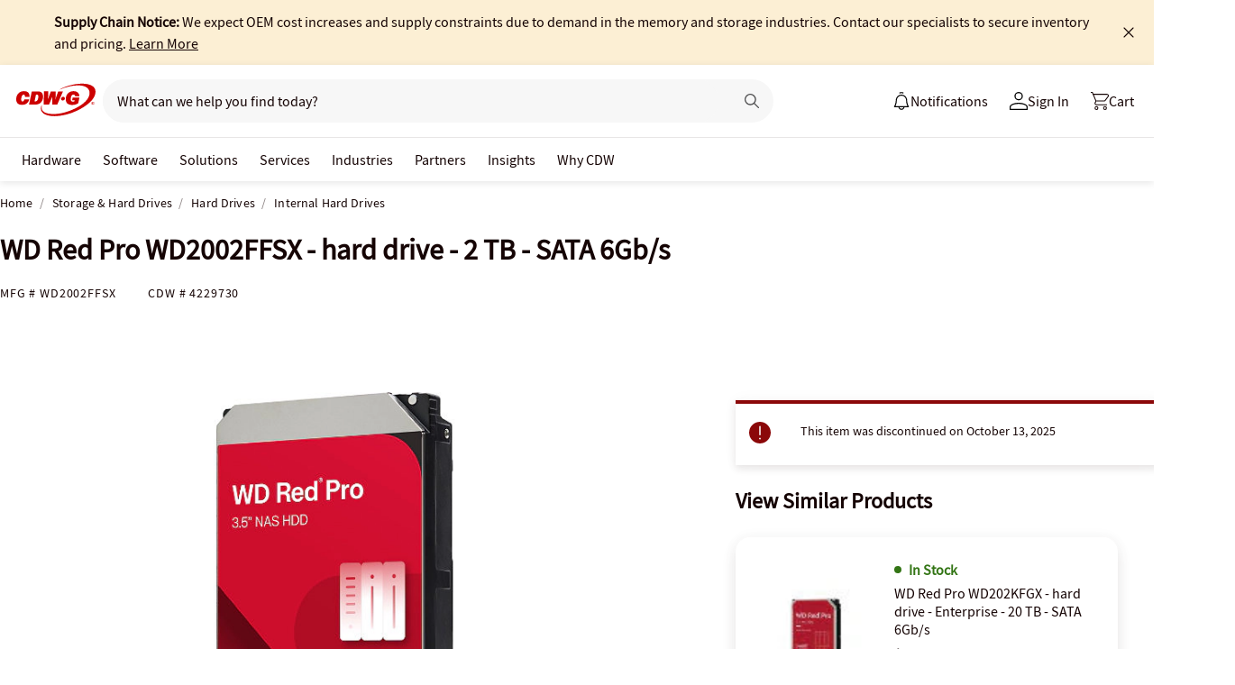

--- FILE ---
content_type: text/javascript;charset=UTF-8
request_url: https://webobjects2.cdw.com/is/image/CDW/4229730_IS?req=set,json&handler=cbImageGallery1768714442611&callback=cbImageGallery1768714442611&_=1768714440178
body_size: -129
content:
/*jsonp*/cbImageGallery1768714442611({"set":{"pv":"1.0","type":"img_set","n":"CDW/4229730_IS","item":[{"i":{"n":"CDW/4229730"},"s":{"n":"CDW/4229730"},"dx":"2400","dy":"1800","iv":"F2pQP0"},{"i":{"n":"CDW/4229730a"},"s":{"n":"CDW/4229730a"},"dx":"2400","dy":"1800","iv":"_VRPt0"},{"i":{"n":"CDW/4229730b"},"s":{"n":"CDW/4229730b"},"dx":"2400","dy":"1800","iv":"6AWQr1"}]}},"");

--- FILE ---
content_type: application/x-javascript;charset=utf-8
request_url: https://smetrics.cdw.com/id?d_visid_ver=5.2.0&d_fieldgroup=A&mcorgid=6B61EE6A54FA17010A4C98A7%40AdobeOrg&mid=76345225852384944610337734749384771300&ts=1768714442329
body_size: -115
content:
{"mid":"76345225852384944610337734749384771300"}